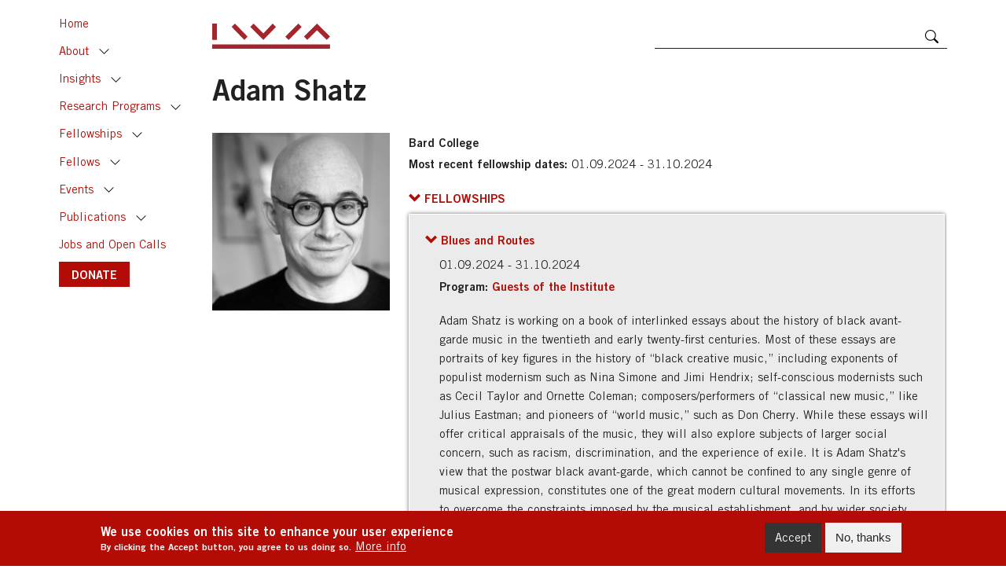

--- FILE ---
content_type: text/html; charset=UTF-8
request_url: https://www.iwm.at/fellow/adam-shatz
body_size: 10641
content:
<!DOCTYPE html>
<html lang="en" dir="ltr" prefix="content: http://purl.org/rss/1.0/modules/content/  dc: http://purl.org/dc/terms/  foaf: http://xmlns.com/foaf/0.1/  og: http://ogp.me/ns#  rdfs: http://www.w3.org/2000/01/rdf-schema#  schema: http://schema.org/  sioc: http://rdfs.org/sioc/ns#  sioct: http://rdfs.org/sioc/types#  skos: http://www.w3.org/2004/02/skos/core#  xsd: http://www.w3.org/2001/XMLSchema# ">
  <head>
    <meta charset="utf-8" />
<script async src="https://www.googletagmanager.com/gtag/js?id=UA-76674826-1"></script>
<script>window.dataLayer = window.dataLayer || [];function gtag(){dataLayer.push(arguments)};gtag("js", new Date());gtag("set", "developer_id.dMDhkMT", true);gtag("config", "UA-76674826-1", {"groups":"default","anonymize_ip":true,"page_placeholder":"PLACEHOLDER_page_path"});</script>
<link rel="canonical" href="http://www.iwm.at/fellow/adam-shatz" />
<meta property="og:site_name" content="IWM WEBSITE" />
<meta property="og:type" content="website" />
<meta property="og:url" content="http://www.iwm.at/fellow/adam-shatz" />
<meta property="og:title" content="Adam Shatz" />
<meta property="og:description" content="Bard College" />
<meta property="og:image" content="https://civi.iwm.at/sites/default/files/civicrm/custom/52885_bild_bearbeitet_SW_50e684e939e6ab20944e943d30307025.jpg" />
<meta property="og:image:url" content="https://civi.iwm.at/sites/default/files/civicrm/custom/52885_bild_bearbeitet_SW_50e684e939e6ab20944e943d30307025.jpg" />
<meta property="og:image:secure_url" content="https://civi.iwm.at/sites/default/files/civicrm/custom/52885_bild_bearbeitet_SW_50e684e939e6ab20944e943d30307025.jpg" />
<meta name="twitter:card" content="summary_large_image" />
<meta name="twitter:site" content="@IWM_Vienna" />
<meta name="twitter:title" content="Adam Shatz" />
<meta name="twitter:description" content="Bard College" />
<meta name="twitter:image" content="https://civi.iwm.at/sites/default/files/civicrm/custom/52885_bild_bearbeitet_SW_50e684e939e6ab20944e943d30307025.jpg" />
<meta name="Generator" content="Drupal 10 (https://www.drupal.org)" />
<meta name="MobileOptimized" content="width" />
<meta name="HandheldFriendly" content="true" />
<meta name="viewport" content="width=device-width, initial-scale=1, shrink-to-fit=no" />
<style>div#sliding-popup, div#sliding-popup .eu-cookie-withdraw-banner, .eu-cookie-withdraw-tab {background: #b30c06} div#sliding-popup.eu-cookie-withdraw-wrapper { background: transparent; } #sliding-popup h1, #sliding-popup h2, #sliding-popup h3, #sliding-popup p, #sliding-popup label, #sliding-popup div, .eu-cookie-compliance-more-button, .eu-cookie-compliance-secondary-button, .eu-cookie-withdraw-tab { color: #ffffff;} .eu-cookie-withdraw-tab { border-color: #ffffff;}</style>
<meta http-equiv="x-ua-compatible" content="ie=edge" />
<link rel="icon" href="/sites/default/files/iwm_0.png" type="image/png" />
<script src="/sites/default/files/eu_cookie_compliance/eu_cookie_compliance.script.js?t8y9xu" defer></script>

    <title>Adam Shatz | IWM WEBSITE</title>
    <link rel="apple-touch-icon" sizes="180x180" href="/themes/custom/theme_iwm/favicons/apple-touch-icon.png">
    <link rel="icon" type="image/png" sizes="32x32" href="/themes/custom/theme_iwm/favicons/favicon-32x32.png">
    <link rel="icon" type="image/png" sizes="16x16" href="/themes/custom/theme_iwm/favicons/favicon-16x16.png">
    <link rel="manifest" href="/themes/custom/theme_iwm/favicons/site.webmanifest">
    <link rel="mask-icon" href="/themes/custom/theme_iwm/favicons/safari-pinned-tab.svg" color="#5bbad5">
    <meta name="msapplication-TileColor" content="#da532c">
    <meta name="theme-color" content="#ffffff">
    <link rel="stylesheet" media="all" href="/themes/contrib/stable/css/system/components/align.module.css?t8y9xu" />
<link rel="stylesheet" media="all" href="/themes/contrib/stable/css/system/components/fieldgroup.module.css?t8y9xu" />
<link rel="stylesheet" media="all" href="/themes/contrib/stable/css/system/components/container-inline.module.css?t8y9xu" />
<link rel="stylesheet" media="all" href="/themes/contrib/stable/css/system/components/clearfix.module.css?t8y9xu" />
<link rel="stylesheet" media="all" href="/themes/contrib/stable/css/system/components/details.module.css?t8y9xu" />
<link rel="stylesheet" media="all" href="/themes/contrib/stable/css/system/components/hidden.module.css?t8y9xu" />
<link rel="stylesheet" media="all" href="/themes/contrib/stable/css/system/components/item-list.module.css?t8y9xu" />
<link rel="stylesheet" media="all" href="/themes/contrib/stable/css/system/components/js.module.css?t8y9xu" />
<link rel="stylesheet" media="all" href="/themes/contrib/stable/css/system/components/nowrap.module.css?t8y9xu" />
<link rel="stylesheet" media="all" href="/themes/contrib/stable/css/system/components/position-container.module.css?t8y9xu" />
<link rel="stylesheet" media="all" href="/themes/contrib/stable/css/system/components/reset-appearance.module.css?t8y9xu" />
<link rel="stylesheet" media="all" href="/themes/contrib/stable/css/system/components/resize.module.css?t8y9xu" />
<link rel="stylesheet" media="all" href="/themes/contrib/stable/css/system/components/system-status-counter.css?t8y9xu" />
<link rel="stylesheet" media="all" href="/themes/contrib/stable/css/system/components/system-status-report-counters.css?t8y9xu" />
<link rel="stylesheet" media="all" href="/themes/contrib/stable/css/system/components/system-status-report-general-info.css?t8y9xu" />
<link rel="stylesheet" media="all" href="/themes/contrib/stable/css/system/components/tablesort.module.css?t8y9xu" />
<link rel="stylesheet" media="all" href="/themes/contrib/stable/css/views/views.module.css?t8y9xu" />
<link rel="stylesheet" media="all" href="/modules/contrib/eu_cookie_compliance/css/eu_cookie_compliance.css?t8y9xu" />
<link rel="stylesheet" media="all" href="/modules/contrib/social_media/css/social_media.css?t8y9xu" />
<link rel="stylesheet" media="all" href="/themes/contrib/stable/css/core/assets/vendor/normalize-css/normalize.css?t8y9xu" />
<link rel="stylesheet" media="all" href="/themes/contrib/stable/css/core/normalize-fixes.css?t8y9xu" />
<link rel="stylesheet" media="all" href="/themes/contrib/classy/css/components/action-links.css?t8y9xu" />
<link rel="stylesheet" media="all" href="/themes/contrib/classy/css/components/breadcrumb.css?t8y9xu" />
<link rel="stylesheet" media="all" href="/themes/contrib/classy/css/components/button.css?t8y9xu" />
<link rel="stylesheet" media="all" href="/themes/contrib/classy/css/components/collapse-processed.css?t8y9xu" />
<link rel="stylesheet" media="all" href="/themes/contrib/classy/css/components/container-inline.css?t8y9xu" />
<link rel="stylesheet" media="all" href="/themes/contrib/classy/css/components/details.css?t8y9xu" />
<link rel="stylesheet" media="all" href="/themes/contrib/classy/css/components/exposed-filters.css?t8y9xu" />
<link rel="stylesheet" media="all" href="/themes/contrib/classy/css/components/field.css?t8y9xu" />
<link rel="stylesheet" media="all" href="/themes/contrib/classy/css/components/form.css?t8y9xu" />
<link rel="stylesheet" media="all" href="/themes/contrib/classy/css/components/icons.css?t8y9xu" />
<link rel="stylesheet" media="all" href="/themes/contrib/classy/css/components/inline-form.css?t8y9xu" />
<link rel="stylesheet" media="all" href="/themes/contrib/classy/css/components/item-list.css?t8y9xu" />
<link rel="stylesheet" media="all" href="/themes/contrib/classy/css/components/link.css?t8y9xu" />
<link rel="stylesheet" media="all" href="/themes/contrib/classy/css/components/links.css?t8y9xu" />
<link rel="stylesheet" media="all" href="/themes/contrib/classy/css/components/menu.css?t8y9xu" />
<link rel="stylesheet" media="all" href="/themes/contrib/classy/css/components/more-link.css?t8y9xu" />
<link rel="stylesheet" media="all" href="/themes/contrib/classy/css/components/pager.css?t8y9xu" />
<link rel="stylesheet" media="all" href="/themes/contrib/classy/css/components/tabledrag.css?t8y9xu" />
<link rel="stylesheet" media="all" href="/themes/contrib/classy/css/components/tableselect.css?t8y9xu" />
<link rel="stylesheet" media="all" href="/themes/contrib/classy/css/components/tablesort.css?t8y9xu" />
<link rel="stylesheet" media="all" href="/themes/contrib/classy/css/components/tabs.css?t8y9xu" />
<link rel="stylesheet" media="all" href="/themes/contrib/classy/css/components/textarea.css?t8y9xu" />
<link rel="stylesheet" media="all" href="/themes/contrib/classy/css/components/ui-dialog.css?t8y9xu" />
<link rel="stylesheet" media="all" href="/themes/contrib/classy/css/components/messages.css?t8y9xu" />
<link rel="stylesheet" media="all" href="/themes/contrib/classy/css/components/node.css?t8y9xu" />
<link rel="stylesheet" media="all" href="/themes/custom/theme_iwm/css/fonts.css?t8y9xu" />
<link rel="stylesheet" media="all" href="/themes/custom/theme_iwm/css/fontello.css?t8y9xu" />
<link rel="stylesheet" media="all" href="/themes/custom/theme_iwm/css/sidebar.css?t8y9xu" />
<link rel="stylesheet" media="all" href="/themes/custom/theme_iwm/css/style.css?t8y9xu" />

    
  </head>
  <body class="layout-no-sidebars page-node-3866 path-node node--type-visiting-fellow">
    <a href="#main-content" class="visually-hidden focusable skip-link">
      Skip to main content
    </a>
    
      <div class="dialog-off-canvas-main-canvas" data-off-canvas-main-canvas>
    <div id="page-wrapper">
  <div id="page">
    <header id="header" class="header" role="banner" aria-label="Site header">
              <div class="navbar-top" id="navbar-top">
          <div class="container">
            <div class="row align-items-end">
                              <div class="col col-auto">
                  <a href="https://iwm.at/" title="Home" rel="home" id="logo">
                    <img src="/themes/custom/theme_iwm/IWM_logo.svg" />
                  </a>
                </div>
                            <div class="col d-none d-sm-flex"></div>
              <div class="col col-sm-5 search-wrapper">
                <form class="search-block-form" data-drupal-selector="search-block-form" action="/search/content" method="get" id="search-block-form" accept-charset="UTF-8">
  <div class="js-form-item form-item js-form-type-search form-type-search js-form-item-keys form-item-keys form-no-label">
      <label for="edit-keys" class="visually-hidden">Search</label>
        <input title="Enter the terms you wish to search for." data-drupal-selector="edit-keys" type="search" id="edit-keys" name="keys" value="" size="15" maxlength="128" class="form-search" />

        </div>
<div data-drupal-selector="edit-actions" class="form-actions js-form-wrapper form-wrapper" id="edit-actions"><input data-drupal-selector="edit-submit" type="submit" id="edit-submit" value="Search" class="button js-form-submit form-submit" />
</div>

</form>

              </div>
                            <div class="col col-auto toggle-wrapper">
                <button type="button" class="navbar-toggle toggle-left btn btn-primary btn-sm btn-icon" data-toggle="sidebar" data-target=".sidebar-left">
                  <svg viewBox="0 0 16 16" class="bi bi-list" fill="#fff" xmlns="http://www.w3.org/2000/svg">
                    <path fill-rule="evenodd" d="M2.5 11.5A.5.5 0 0 1 3 11h10a.5.5 0 0 1 0 1H3a.5.5 0 0 1-.5-.5zm0-4A.5.5 0 0 1 3 7h10a.5.5 0 0 1 0 1H3a.5.5 0 0 1-.5-.5zm0-4A.5.5 0 0 1 3 3h10a.5.5 0 0 1 0 1H3a.5.5 0 0 1-.5-.5z"/>
                  </svg>
                </button>
              </div>
                          </div>
          </div>
        </div>
                  </header>

        <div class="sidebar sidebar-left sidebar-animate sidebar-xl-show">
      <nav role="navigation">
          <section class="region region-primary-menu">
    <nav role="navigation" aria-labelledby="block-theme-iwm-mainnavigation-menu" id="block-theme-iwm-mainnavigation" class="block block-menu navigation menu--main">
            
  <h2 class="visually-hidden" id="block-theme-iwm-mainnavigation-menu">Main navigation</h2>
  

        
              <ul class="nav navbar-nav">
                                <li class="nav-item">
                          <a href="/" class="nav-link nav-link--" data-drupal-link-system-path="&lt;front&gt;">Home</a>
              </li>
                            <li class="nav-item collapsible">
                          <a href="/about/mission-and-vision" class="nav-link with-toggle nav-link--about-mission-and-vision" data-drupal-link-system-path="node/34">About</a>

                      <a href="#nav-item2" class="nav-item-toggle collapsed" data-toggle="collapse" aria-expanded="false" role="button">Toggle</a>
            <div class="collapse" id="nav-item2">
           
                          <ul class="menu">
                                <li class="nav-item">
                          <a href="/about/mission-and-vision" class="nav-link--about-mission-and-vision" data-drupal-link-system-path="node/34">Mission and Vision</a>
              </li>
                            <li class="nav-item">
                          <a href="/about/academic-staff" class="nav-link--about-academic-staff" data-drupal-link-system-path="about/academic-staff">Academic Staff</a>
              </li>
                            <li class="nav-item">
                          <a href="/node/3418" class="nav-link--node-3418" data-drupal-link-system-path="node/3418">Staff</a>
              </li>
                            <li class="nav-item">
                          <a href="/careers" class="nav-link--careers" data-drupal-link-system-path="node/7249">Careers</a>
              </li>
                            <li class="nav-item">
                          <a href="/about/facilities" class="nav-link--about-facilities" data-drupal-link-system-path="node/7202">Facilities</a>
              </li>
                            <li class="nav-item">
                          <a href="https://www.iwm.at/about/former-academic-staff" class="nav-link-https--wwwiwmat-about-former-academic-staff" title="Former Rectors and Permanent Fellows of the IWM">Former Academic Staff</a>
              </li>
        </ul>
  
          </div>  
              </li>
                            <li class="nav-item collapsible">
                          <a href="/insights" class="nav-link with-toggle nav-link--insights" data-drupal-link-system-path="node/248">Insights</a>

                      <a href="#nav-item3" class="nav-item-toggle collapsed" data-toggle="collapse" aria-expanded="false" role="button">Toggle</a>
            <div class="collapse" id="nav-item3">
           
                          <ul class="menu">
                                <li class="nav-item">
                          <a href="/podcasts-series" class="nav-link--podcasts-series" data-drupal-link-system-path="podcasts-series">IWM Podcasts</a>
              </li>
                            <li class="nav-item">
                          <a href="/publications/list?category_id=27" class="nav-link--publications-listcategory-id27" data-drupal-link-query="{&quot;category_id&quot;:&quot;27&quot;}" data-drupal-link-system-path="publications/list">Made in IWM</a>
              </li>
                            <li class="nav-item">
                          <a href="/blogs?category_id=18" class="nav-link--blogscategory-id18" data-drupal-link-query="{&quot;category_id&quot;:&quot;18&quot;}" data-drupal-link-system-path="blogs">Chronicle from Belarus</a>
              </li>
                            <li class="nav-item">
                          <a href="/blogs?category_id=21" class="nav-link--blogscategory-id21" data-drupal-link-query="{&quot;category_id&quot;:&quot;21&quot;}" data-drupal-link-system-path="blogs">Focus</a>
              </li>
                            <li class="nav-item">
                          <a href="/blogs?category_id=71" title="Europe&#039;s Futures Blog" class="nav-link--blogscategory-id71" data-drupal-link-query="{&quot;category_id&quot;:&quot;71&quot;}" data-drupal-link-system-path="blogs">Europe&#039;s Futures</a>
              </li>
        </ul>
  
          </div>  
              </li>
                            <li class="nav-item collapsible">
                          <a href="/research-programs" class="nav-link with-toggle nav-link--research-programs" data-drupal-link-system-path="node/6412">Research Programs</a>

                      <a href="#nav-item4" class="nav-item-toggle collapsed" data-toggle="collapse" aria-expanded="false" role="button">Toggle</a>
            <div class="collapse" id="nav-item4">
           
                          <ul class="menu">
                                <li class="nav-item">
                          <a href="/program/digital-humanism-program" class="nav-link--program-digital-humanism-program" data-drupal-link-system-path="node/4959">Digital Humanism Program</a>
              </li>
                            <li class="nav-item">
                          <a href="/program/europes-futures" class="nav-link--program-europes-futures" data-drupal-link-system-path="node/114">Europe’s Futures</a>
              </li>
                            <li class="nav-item">
                          <a href="/program/jan-patocka-research-program" class="nav-link--program-jan-patocka-research-program" data-drupal-link-system-path="node/2428">Jan Patočka Research Program</a>
              </li>
                            <li class="nav-item">
                          <a href="/program/migrants-and-urban-politics" class="nav-link--program-migrants-and-urban-politics" data-drupal-link-system-path="node/6908">Migrants and Urban Politics</a>
              </li>
                            <li class="nav-item">
                          <a href="/program/the-world-in-pieces" class="nav-link--program-the-world-in-pieces" data-drupal-link-system-path="node/4409">The World in Pieces</a>
              </li>
                            <li class="nav-item">
                          <a href="/program/ukraine-and-the-world" class="nav-link--program-ukraine-and-the-world" data-drupal-link-system-path="node/7139">Ukraine and the World</a>
              </li>
                            <li class="nav-item">
                          <a href="/past-research" class="nav-link--past-research" data-drupal-link-system-path="node/4525">Past Research</a>
              </li>
        </ul>
  
          </div>  
              </li>
                            <li class="nav-item collapsible">
                          <a href="https://www.iwm.at/programs?category_id=12" class="nav-link with-toggle nav-link-https--wwwiwmat-programscategory-id12">Fellowships</a>

                      <a href="#nav-item5" class="nav-item-toggle collapsed" data-toggle="collapse" aria-expanded="false" role="button">Toggle</a>
            <div class="collapse" id="nav-item5">
           
                          <ul class="menu">
                                <li class="nav-item">
                          <a href="/programs?category_id=12" class="nav-link--programscategory-id12" data-drupal-link-query="{&quot;category_id&quot;:&quot;12&quot;}" data-drupal-link-system-path="programs">Fellowship Programs</a>
              </li>
                            <li class="nav-item">
                          <a href="/past-programs" class="nav-link--past-programs" data-drupal-link-system-path="past-programs">Past Programs</a>
              </li>
        </ul>
  
          </div>  
              </li>
                            <li class="nav-item collapsible">
                          <a href="/fellows" class="nav-link with-toggle nav-link--fellows" data-drupal-link-system-path="fellows">Fellows</a>

                      <a href="#nav-item6" class="nav-item-toggle collapsed" data-toggle="collapse" aria-expanded="false" role="button">Toggle</a>
            <div class="collapse" id="nav-item6">
           
                          <ul class="menu">
                                <li class="nav-item">
                          <a href="/fellows/current" class="nav-link--fellows-current" data-drupal-link-system-path="fellows/current">Current</a>
              </li>
                            <li class="nav-item">
                          <a href="/fellows/upcoming" class="nav-link--fellows-upcoming" data-drupal-link-system-path="fellows/upcoming">Upcoming</a>
              </li>
                            <li class="nav-item">
                          <a href="/fellows/alumni" class="nav-link--fellows-alumni" data-drupal-link-system-path="fellows/alumni">Alumni</a>
              </li>
        </ul>
  
          </div>  
              </li>
                            <li class="nav-item collapsible">
                          <a href="/upcoming-events" class="nav-link with-toggle nav-link--upcoming-events" data-drupal-link-system-path="upcoming-events">Events</a>

                      <a href="#nav-item7" class="nav-item-toggle collapsed" data-toggle="collapse" aria-expanded="false" role="button">Toggle</a>
            <div class="collapse" id="nav-item7">
           
                          <ul class="menu">
                                <li class="nav-item">
                          <a href="/upcoming-events" class="nav-link--upcoming-events" data-drupal-link-system-path="upcoming-events">Upcoming events</a>
              </li>
                            <li class="nav-item">
                          <a href="/past-events" class="nav-link--past-events" data-drupal-link-system-path="past-events">Past events</a>
              </li>
        </ul>
  
          </div>  
              </li>
                            <li class="nav-item collapsible">
                          <a href="/publications-categories" class="nav-link with-toggle nav-link--publications-categories" data-drupal-link-system-path="node/121">Publications</a>

                      <a href="#nav-item8" class="nav-item-toggle collapsed" data-toggle="collapse" aria-expanded="false" role="button">Toggle</a>
            <div class="collapse" id="nav-item8">
           
                          <ul class="menu">
                                <li class="nav-item">
                          <a href="/publications?category_id=26" class="nav-link--publicationscategory-id26" data-drupal-link-query="{&quot;category_id&quot;:&quot;26&quot;}" data-drupal-link-system-path="publications">IWM Books</a>
              </li>
                            <li class="nav-item">
                          <a href="/publications?category_id=45" class="nav-link--publicationscategory-id45" data-drupal-link-query="{&quot;category_id&quot;:&quot;45&quot;}" data-drupal-link-system-path="publications">Books by Fellows</a>
              </li>
                            <li class="nav-item">
                          <a href="/publications?category_id=69" class="nav-link--publicationscategory-id69" data-drupal-link-query="{&quot;category_id&quot;:&quot;69&quot;}" data-drupal-link-system-path="publications">Celan Translations</a>
              </li>
                            <li class="nav-item">
                          <a href="/publications/iwmpost" class="nav-link--publications-iwmpost" data-drupal-link-system-path="publications/iwmpost">IWMpost</a>
              </li>
                            <li class="nav-item">
                          <a href="/publications/list?category_id=74" class="nav-link--publications-listcategory-id74" data-drupal-link-query="{&quot;category_id&quot;:&quot;74&quot;}" data-drupal-link-system-path="publications/list">JVF Conference Proceedings</a>
              </li>
                            <li class="nav-item">
                          <a href="/publications/list?category_id=40" class="nav-link--publications-listcategory-id40" data-drupal-link-query="{&quot;category_id&quot;:&quot;40&quot;}" data-drupal-link-system-path="publications/list">Transit (1990 – 2017)</a>
              </li>
        </ul>
  
          </div>  
              </li>
                            <li class="nav-item">
                          <a href="/blogs?category_id=75" title="Open positions and calls at the IWM" class="nav-link nav-link--blogscategory-id75" data-drupal-link-query="{&quot;category_id&quot;:&quot;75&quot;}" data-drupal-link-system-path="blogs">Jobs and Open Calls</a>
              </li>
                            <li class="nav-item">
                          <a href="https://www.iwm.at/donate" class="btn btn-primary nav-link nav-link-https--wwwiwmat-donate">DONATE</a>
              </li>
        </ul>
  


  </nav>

  </section>

      </nav>
    </div>
    
    
    
    <div id="main-wrapper" class="clearfix">
      <div id="main" class="container">
        
        <div class="row clearfix">

          
          <main class="main-content col" id="content" role="main">
            <section class="section">
              <a id="main-content" tabindex="-1"></a>
                <section class="region region-content">
    <div data-drupal-messages-fallback class="hidden"></div><div id="block-theme-iwm-page-title" class="block block-core block-page-title-block">
  
    
      
  <h1 class="page-title"><span class="field field--name-title field--type-string field--label-hidden">Adam Shatz</span>
</h1>


  </div>
<div id="block-theme-iwm-content" class="block block-system block-system-main-block">
  
    
      
<article data-history-node-id="3866" about="/fellow/adam-shatz" class="node node--type-visiting-fellow node--promoted node--view-mode-full">
    
        

    <div class="node__content">
        
        
<div  class="group-metadata-2">
      
            <div class="field field--name-field-cover-link field--type-link field--label-hidden field__item"><span class="inner">
            <img src="https://civi.iwm.at/sites/default/files/civicrm/custom/52885_bild_bearbeitet_SW_50e684e939e6ab20944e943d30307025.jpg" />
            </span></div>
                  <div class="clearfix text-formatted field field--name-field-affiliation field--type-text field--label-hidden field__item"><span class="inner">Bard College</span></div>
        <div class="field field--name-field-date field--type-daterange field--label-inline clearfix">
    <div class="field__label">Most recent fellowship dates</div>
              <div class="field__item"><span class="inner"><time datetime="2024-08-31T22:00:00Z" class="datetime">01.09.2024</time>
 - <time datetime="2024-10-30T23:00:00Z" class="datetime">31.10.2024</time>
</span></div>
          </div>

  </div>

    </div>

</article>
<script>
    let p = document.createElement('p');
    p.innerHTML = document.getElementsByClassName("field--name-field-photo-description")[0].innerHTML;
    document.getElementsByClassName("field--name-field-cover-link")[0].appendChild(p);
</script>
<style>
    .field--name-field-photo-description{
        display: none;
    }
</style>
  </div>
<div class="views-element-container block block-views block-views-blockfellowships-by-fellow" id="block-views-block-fellowships-by-fellow">
      <h2 class="sr-only">Fellowships</h2>
    <a class="collapse-btn" data-toggle="collapse" href="#collapse-fellowships" role="button" aria-expanded="true" aria-controls="collapse-fellowships">
    <span class="arrow"></span>
    <span class="field__label">Fellowships</span>
  </a>
  <div class="collapse collapse-bg show" id="collapse-fellowships" aria-hidden="false" role="none">
    <div class="card card-body">
              <div><div class="view view-fellowships view-id-fellowships view-display-id-by_fellow js-view-dom-id-eff7611fb642a4f428195d4b36fe1273662bea17c0943a573d57c2906c358d21">
  
    
      
      <div class="view-content">
          <div>
<article data-history-node-id="6159" about="/node/6159" class="node node--type-fellowship node--view-mode-teaser-extended">
      <a class="collapse-btn collapsed text-normal" data-toggle="collapse" href="#collapse-6159" role="button" aria-expanded="false" aria-controls="collapse-6159">
      <span class="arrow"></span>
      
              <span class="field field--name-title field--type-string field--label-hidden">Blues and Routes</span>

            
    </a>
    <div class="node__content">
                  <div class="field field--name-field-date field--type-daterange field--label-hidden field__item"><span class="inner"><time datetime="2024-08-31T22:00:00Z" class="datetime">01.09.2024</time>
 - <time datetime="2024-10-30T23:00:00Z" class="datetime">31.10.2024</time>
</span></div>
        <div class="field field--name-field-programme-reference field--type-entity-reference field--label-inline clearfix">
    <div class="field__label">Program</div>
          <div class="field__items">
              <div class="field__item"><span class="inner">
<article data-history-node-id="2101" about="/program/guests-of-the-institute" class="node node--type-programme node--view-mode-teaser">
  
      <a href="/program/guests-of-the-institute" rel="bookmark"><span class="field field--name-title field--type-string field--label-hidden">Guests of the Institute</span>
</a>
    

  <div class="node__content">
    
  </div>

</article>
</span></div>
              </div>
      </div>
            <div class="clearfix text-formatted field field--name-body field--type-text-with-summary field--label-hidden field__item"><span class="inner"><p>Adam Shatz is working on a book of interlinked essays about the history of black avant-garde music in the twentieth and early twenty-first centuries. Most of these essays are portraits of key figures in the history of &ldquo;black creative music,&rdquo; including exponents of populist modernism such as Nina Simone and Jimi Hendrix; self-conscious modernists such as Cecil Taylor and Ornette Coleman; composers/performers of &ldquo;classical new music,&rdquo; like Julius Eastman; and pioneers of &ldquo;world music,&rdquo; such as Don Cherry. While these essays will offer critical appraisals of the music, they will also explore subjects of larger social concern, such as racism, discrimination, and the experience of exile. It is Adam Shatz&#39;s view that the postwar black avant-garde, which cannot be confined to any single genre of musical expression, constitutes one of the great modern cultural movements. In its efforts to overcome the constraints imposed by the musical establishment, and by wider society, black creative music has given expression to what the trumpeter Lee Morgan called the &ldquo;search for the new land&rdquo;: a land of emancipated citizens, and freedom in sound.</p>
</span></div>
      
    </div>
    <div class="collapse" id="collapse-6159" aria-hidden="true" role="none">
      <div class="inner">            <div class="clearfix text-formatted field field--name-body field--type-text-with-summary field--label-hidden field__item"><span class="inner"><p>Adam Shatz is working on a book of interlinked essays about the history of black avant-garde music in the twentieth and early twenty-first centuries. Most of these essays are portraits of key figures in the history of &ldquo;black creative music,&rdquo; including exponents of populist modernism such as Nina Simone and Jimi Hendrix; self-conscious modernists such as Cecil Taylor and Ornette Coleman; composers/performers of &ldquo;classical new music,&rdquo; like Julius Eastman; and pioneers of &ldquo;world music,&rdquo; such as Don Cherry. While these essays will offer critical appraisals of the music, they will also explore subjects of larger social concern, such as racism, discrimination, and the experience of exile. It is Adam Shatz&#39;s view that the postwar black avant-garde, which cannot be confined to any single genre of musical expression, constitutes one of the great modern cultural movements. In its efforts to overcome the constraints imposed by the musical establishment, and by wider society, black creative music has given expression to what the trumpeter Lee Morgan called the &ldquo;search for the new land&rdquo;: a land of emancipated citizens, and freedom in sound.</p>
</span></div>
      <br/></div>
    </div>
  
</article></div>
    <div>
<article data-history-node-id="3867" about="/node/3867" class="node node--type-fellowship node--view-mode-teaser-extended">
      <a class="collapse-btn collapsed text-normal" data-toggle="collapse" href="#collapse-3867" role="button" aria-expanded="false" aria-controls="collapse-3867">
      <span class="arrow"></span>
      
              <span class="field field--name-title field--type-string field--label-hidden">The Life, Work, and After-Lives of the Psychiatrist Frantz Fanon</span>

            
    </a>
    <div class="node__content">
                  <div class="field field--name-field-date field--type-daterange field--label-hidden field__item"><span class="inner"><time datetime="2022-09-30T22:00:00Z" class="datetime">01.10.2022</time>
 - <time datetime="2022-10-30T23:00:00Z" class="datetime">31.10.2022</time>
</span></div>
        <div class="field field--name-field-programme-reference field--type-entity-reference field--label-inline clearfix">
    <div class="field__label">Program</div>
          <div class="field__items">
              <div class="field__item"><span class="inner">
<article data-history-node-id="1102" about="/program/democracy-fellowship" class="node node--type-programme node--view-mode-teaser">
  
      <a href="/program/democracy-fellowship" rel="bookmark"><span class="field field--name-title field--type-string field--label-hidden">Democracy Fellowship</span>
</a>
    

  <div class="node__content">
    
  </div>

</article>
</span></div>
              </div>
      </div>
            <div class="clearfix text-formatted field field--name-body field--type-text-with-summary field--label-hidden field__item"><span class="inner"><p>Adam Shatz is writing a book about the life, work, and after-lives of the revolutionary psychiatrist Frantz Fanon. The work will not be so much a biography as an extended essay about Fanon&#39;s impact on our understanding of the psychological dynamics of racism, colonial and anti-colonial violence, and, above all, the meaning of human freedom in a racialized world.</p>
</span></div>
      
    </div>
    <div class="collapse" id="collapse-3867" aria-hidden="true" role="none">
      <div class="inner">            <div class="clearfix text-formatted field field--name-body field--type-text-with-summary field--label-hidden field__item"><span class="inner"><p>Adam Shatz is writing a book about the life, work, and after-lives of the revolutionary psychiatrist Frantz Fanon. The work will not be so much a biography as an extended essay about Fanon&#39;s impact on our understanding of the psychological dynamics of racism, colonial and anti-colonial violence, and, above all, the meaning of human freedom in a racialized world.</p>
</span></div>
      <br/></div>
    </div>
  
</article></div>

    </div>
  
          </div>
</div>

          </div>
  </div>  
</div>
<div class="views-element-container block block-views block-views-blockpublications-fellows" id="block-views-block-publications-fellows">
  
      <h2>Publications</h2>
    
      <div><div class="ul-icon ul-icon-3 view view-publications view-id-publications view-display-id-fellows js-view-dom-id-360ac8f48bf2b984c719951aa00992253cebbf73bd5597e7332d694bc388edb4">
  
    
      
      <div class="view-content">
      <div class="item-list">
  
  <ul>

          <li><div class="views-field views-field-title"><span class="field-content"><a href="/publication/the-rebels-clinic-the-revolutionary-lives-of-frantz-fanon" hreflang="en">The Rebel&#039;s Clinic : The Revolutionary Lives of Frantz Fanon</a></span></div><div class="views-field views-field-views-conditional-field-1"><span class="field-content">Books by Fellows</span></div><span class="views-field views-field-field-publishing-house"><span class="field-content">Farrar, Straus and Giroux</span></span>, <span class="views-field views-field-field-year"><span class="field-content">2024</span></span></li>
    
  </ul>

</div>

    </div>
  
          </div>
</div>

  </div>

  </section>

            </section>
          </main>

          
        </div>
      </div>
    </div>

          <div id="content-bottom" class="content-bottom">
        <div id="content-bottom-inner" class="content-bottom-inner section container clearfix" role="complementary">
            <section class="region region-content-bottom">
    <div class="views-element-container block block-views block-views-blockevents-block-1" id="block-views-block-events-block-1">
  
      <h2>Latest Events</h2>
    
      <div><div class="ul-dates view view-events view-id-events view-display-id-block_1 js-view-dom-id-1cf3da4734f812458f29c424afaf37566fa3e9968a1be1e3ae2bf426e1808961">
  
    
      <div class="view-header">
      <a class="see-all" href="/upcoming-events"><span class="d-block d-sm-none d-md-block">see all current IWM events</span><span class="d-none d-sm-block d-md-none">see all</span></a>
    </div>
      
      <div class="view-content">
      <div class="item-list">
  
  <ul>

          <li><div class="views-field views-field-field-date date-separate"><div class="field-content"><time datetime="2024-09-28T08:00:00Z" class="datetime">28 Sep 2024</time>
  <time datetime="2024-09-29T16:00:00Z" class="datetime">29 Sep 2024</time>
</div></div><div class="views-field views-field-title"><span class="field-content"><a href="/event/uncharted-neuland" hreflang="en">Uncharted / Neuland</a></span></div><div class="views-field views-field-field-subheading"><div class="field-content">Vienna Humanities Festival 2024</div></div><div class="views-field views-field-field-event-category"><div class="field-content">Festivals</div></div><div class="views-field views-field-field-date-1 date-period-time"><div class="field-content"><time datetime="2024-09-28T10:00:00Z" class="datetime">10:00</time>
  <time datetime="2024-09-29T18:00:00Z" class="datetime">18:00</time>
 CET</div></div></li>
          <li><div class="views-field views-field-field-date date-separate"><div class="field-content"><time datetime="2022-10-10T14:00:00Z" class="datetime">10 Oct 2022</time>
</div></div><div class="views-field views-field-title"><span class="field-content"><a href="/event/the-rebels-clinic-the-life-work-and-after-lives-of-the-psychiatrist-frantz-fanon" hreflang="en">The Rebel&#039;s Clinic: The Life, Work, and After-Lives of the Psychiatrist Frantz Fanon</a></span></div><div class="views-field views-field-field-subheading"><div class="field-content"></div></div><div class="views-field views-field-field-event-category"><div class="field-content">Seminars and Colloquia</div></div><div class="views-field views-field-field-date-1 date-period-time"><div class="field-content"><time datetime="2022-10-10T16:00:00Z" class="datetime">16:00</time>
 CET</div></div></li>
    
  </ul>

</div>

    </div>
  
          </div>
</div>

  </div>

  </section>

        </div>
      </div>
    
    
          <div id="content-bottom-2" class="content-bottom-2">
        <div id="content-bottom-2-inner" class="content-bottom-2-inner section container clearfix" role="complementary">
            <section class="region region-content-bottom-2">
    <div id="block-socialsharingblock" class="block block-social-media block-social-sharing-block">
  
    
      

<div class="social-media-sharing">
  <ul class="">
                    <li>
        <a    target="_blank"  rel="nooopener noreffer"  class="facebook-share share"   href="http://www.facebook.com/share.php?u=http://www.iwm.at/fellow/adam-shatz"
          title="Facebook">
                      <img alt="Facebook" src="http://www.iwm.at/modules/contrib/social_media/icons/facebook_share.svg">
                  </a>

      </li>
                <li>
        <a    target="_blank"  rel="nooopener noreffer"  class="linkedin share"   href="http://www.linkedin.com/shareArticle?mini=true&amp;url=http://www.iwm.at/fellow/adam-shatz&amp;title=Adam Shatz&amp;source=http://www.iwm.at/fellow/adam-shatz"
          title="Linkedin">
                      <img alt="Linkedin" src="http://www.iwm.at/modules/contrib/social_media/icons/linkedin.svg">
                  </a>

      </li>
                <li>
        <a    target="_blank"  rel="me"  class="twitter share"   href="https://twitter.com/intent/tweet?url=http://www.iwm.at/fellow/adam-shatz&amp;text=Adam Shatz "
          title="Twitter">
                      <img alt="Twitter" src="http://www.iwm.at//sites/default/files/twitter_x_icon.png">
                  </a>

      </li>
                <li>
        <a      class="whatsapp show-for-small-only share"   href="https://wa.me/?text=http://www.iwm.at/fellow/adam-shatz"
          title="">
                      <img alt="" src="http://www.iwm.at/modules/contrib/social_media/icons/whatsapp.svg">
                  </a>

      </li>
                <li>
        <a      class="email share"   href="mailto:?subject=Adam Shatz&amp;body=Check out this site http://www.iwm.at/fellow/adam-shatz"
          title="Email">
                      <img alt="Email" src="http://www.iwm.at/modules/contrib/social_media/icons/email.svg">
                  </a>

      </li>
      </ul>
</div>


  </div>
<div id="block-theme-iwm-printfriendly" class="block block-block-content block-block-content1e4f13d6-e792-4ae1-b76b-b49926d70e9c">
  
    
                  <div class="clearfix text-formatted field field--name-body field--type-text-with-summary field--label-hidden field__item"><span class="inner"><div class="block block-printfriendly block-block-printfriendly" id="block-printfriendly">
    <a class="printfriendly" href="https://www.printfriendly.com/print" onclick="window.print(); return false;" title="Printer Friendly, PDF &amp; Email"><img src="//cdn.printfriendly.com/buttons/printfriendly-pdf-button-nobg-md.png" alt="Printer Friendly, PDF &amp; Email" width="124" height="30"></a>
</div>
<style>
    @media print {
        @page {
    margin: 10mm 0;
        }
        .sidebar-left, header {
            display: none
        }
        #main > .row{
            display: block;
            width: 100%;
            margin: 0
        }
    }
</style></span></div>
      
  </div>

  </section>

        </div>
      </div>
    
    <footer id="footer" class="footer">
      <div id="footer-inner" class="footer-inner section container">
                          <div id="footer-bottom" class="footer-bottom">
              <section class="region region-footer-fifth">
    <div id="block-contactinfooter" class="block block-block-content block-block-contentd50fe6a5-8221-4729-be33-8dd9775514ed">
  
    
                  <div class="clearfix text-formatted field field--name-body field--type-text-with-summary field--label-hidden field__item"><span class="inner"><div class="row"><div class="d-none d-md-block col-md-3 col-lg-4"><img src="/sites/default/files/inline-images/iwm-sm.png" data-entity-uuid="231eee7e-e905-4e1d-8002-377ac1722f82" data-entity-type="file" alt="Obrazek IWM" width="360" height="135" loading="lazy"></div><div class="col-12 col-sm-4 col-md-3"><p class="name">Institut für die Wissenschaften vom Menschen <span class="text-primary">Institute for Human Sciences</span></p><ul class="social-links no-style inline"><li><a class="fb" href="https://www.facebook.com/IWMVienna/" target="_blank" title="Facebook"><span class="icon-facebook">&nbsp;</span></a></li><li><a class="twitter" href="https://twitter.com/IWM_Vienna" target="_blank" title="Twitter"><span class="icon-twitter">&nbsp;</span></a></li><li><a class="linkedin" href="https://www.linkedin.com/company/iwmvienna/" target="_blank" title="LinkedIn"><span class="icon-linkedin-1">&nbsp;</span></a></li><li><a class="youtube" href="https://www.youtube.com/user/IWMVienna" target="_blank" title="YouTube"><span class="icon-youtube-play">&nbsp;</span></a></li></ul></div><div class="col-6 col-sm-4 col-md-3 col-lg-3"><address><p>Spittelauer Lände 3<br>1090 Vienna/Austria<br>Phone <a href="tel:+431313580">+43-1-313-58-0</a><br>Fax <a href="+4313135860">+43-1-313-58-60</a><br><a href="mailto:iwm@iwm.at">iwm@iwm.at</a></p></address></div><div class="col-6 col-sm-4 col-md-3 col-lg-2"><ul class="no-style" style="margin-top:0;"><li><a href="/press">Press</a></li><li><a href="/data-protection">Data Protection</a></li><li><a href="/Impressum">Impressum / Imprint</a></li><li><a href="https://www.iwm.at/about/iwm-bodies">IWM Bodies</a></li><li><a href="/about/partners-and-donors">Partners and Donors</a></li><li><a href="https://civi.iwm.at/form/newsletter" target="_blank">Sign up to our Newsletter</a></li><li><a href="https://civi.iwm.at/form/iwmpost" target="_blank">Subscribe to IWM<em>post</em></a></li><li><a href="/contact">Contact</a></li></ul></div></div></span></div>
      
  </div>

  </section>

          </div>
              </div>
    </footer>
  </div>
</div>

  </div>

    
    <script type="application/json" data-drupal-selector="drupal-settings-json">{"path":{"baseUrl":"\/","pathPrefix":"","currentPath":"node\/3866","currentPathIsAdmin":false,"isFront":false,"currentLanguage":"en"},"pluralDelimiter":"\u0003","suppressDeprecationErrors":true,"google_analytics":{"account":"UA-76674826-1","trackOutbound":true,"trackMailto":true,"trackTel":true,"trackDownload":true,"trackDownloadExtensions":"7z|aac|arc|arj|asf|asx|avi|bin|csv|doc(x|m)?|dot(x|m)?|exe|flv|gif|gz|gzip|hqx|jar|jpe?g|js|mp(2|3|4|e?g)|mov(ie)?|msi|msp|pdf|phps|png|ppt(x|m)?|pot(x|m)?|pps(x|m)?|ppam|sld(x|m)?|thmx|qtm?|ra(m|r)?|sea|sit|tar|tgz|torrent|txt|wav|wma|wmv|wpd|xls(x|m|b)?|xlt(x|m)|xlam|xml|z|zip"},"IWM":{"defaultPersonPhotoUrl":"http:\/\/www.iwm.at\/sites\/default\/files\/visiting_fellow\/person-default.png","DUDefaultPersonPhotoUrl":"http:\/\/www.iwm.at\/sites\/default\/files\/documenting_ukraine_grantee\/du--person-default.png","publicationsTranslationCategoryIds":["69"],"publicationsFieldRolesSeparator":","},"eu_cookie_compliance":{"cookie_policy_version":"1.0.0","popup_enabled":true,"popup_agreed_enabled":false,"popup_hide_agreed":false,"popup_clicking_confirmation":false,"popup_scrolling_confirmation":false,"popup_html_info":"\u003Cdiv aria-labelledby=\u0022popup-text\u0022  class=\u0022eu-cookie-compliance-banner eu-cookie-compliance-banner-info eu-cookie-compliance-banner--opt-in\u0022\u003E\n  \u003Cdiv class=\u0022popup-content info eu-cookie-compliance-content\u0022\u003E\n        \u003Cdiv id=\u0022popup-text\u0022 class=\u0022eu-cookie-compliance-message\u0022 role=\u0022document\u0022\u003E\n      \u003Ch2\u003EWe use cookies on this site to enhance your user experience\u003C\/h2\u003E\u003Cp\u003EBy clicking the Accept button, you agree to us doing so.\u003C\/p\u003E\n              \u003Cbutton type=\u0022button\u0022 class=\u0022find-more-button eu-cookie-compliance-more-button\u0022\u003EMore info\u003C\/button\u003E\n          \u003C\/div\u003E\n\n    \n    \u003Cdiv id=\u0022popup-buttons\u0022 class=\u0022eu-cookie-compliance-buttons\u0022\u003E\n            \u003Cbutton type=\u0022button\u0022 class=\u0022agree-button eu-cookie-compliance-secondary-button btn btn-dark\u0022\u003EAccept\u003C\/button\u003E\n              \u003Cbutton type=\u0022button\u0022 class=\u0022decline-button eu-cookie-compliance-default-button btn btn-light\u0022\u003ENo, thanks\u003C\/button\u003E\n          \u003C\/div\u003E\n  \u003C\/div\u003E\n\u003C\/div\u003E","use_mobile_message":false,"mobile_popup_html_info":"\u003Cdiv aria-labelledby=\u0022popup-text\u0022  class=\u0022eu-cookie-compliance-banner eu-cookie-compliance-banner-info eu-cookie-compliance-banner--opt-in\u0022\u003E\n  \u003Cdiv class=\u0022popup-content info eu-cookie-compliance-content\u0022\u003E\n        \u003Cdiv id=\u0022popup-text\u0022 class=\u0022eu-cookie-compliance-message\u0022 role=\u0022document\u0022\u003E\n      \n              \u003Cbutton type=\u0022button\u0022 class=\u0022find-more-button eu-cookie-compliance-more-button\u0022\u003EMore info\u003C\/button\u003E\n          \u003C\/div\u003E\n\n    \n    \u003Cdiv id=\u0022popup-buttons\u0022 class=\u0022eu-cookie-compliance-buttons\u0022\u003E\n            \u003Cbutton type=\u0022button\u0022 class=\u0022agree-button eu-cookie-compliance-secondary-button btn btn-dark\u0022\u003EAccept\u003C\/button\u003E\n              \u003Cbutton type=\u0022button\u0022 class=\u0022decline-button eu-cookie-compliance-default-button btn btn-light\u0022\u003ENo, thanks\u003C\/button\u003E\n          \u003C\/div\u003E\n  \u003C\/div\u003E\n\u003C\/div\u003E","mobile_breakpoint":768,"popup_html_agreed":false,"popup_use_bare_css":false,"popup_height":"auto","popup_width":"100%","popup_delay":1000,"popup_link":"\/data-protection","popup_link_new_window":true,"popup_position":false,"fixed_top_position":true,"popup_language":"en","store_consent":false,"better_support_for_screen_readers":false,"cookie_name":"","reload_page":false,"domain":"","domain_all_sites":false,"popup_eu_only":false,"popup_eu_only_js":false,"cookie_lifetime":100,"cookie_session":0,"set_cookie_session_zero_on_disagree":0,"disagree_do_not_show_popup":false,"method":"opt_in","automatic_cookies_removal":true,"allowed_cookies":"","withdraw_markup":"\u003Cbutton type=\u0022button\u0022 class=\u0022eu-cookie-withdraw-tab\u0022\u003EPrivacy settings\u003C\/button\u003E\n\u003Cdiv aria-labelledby=\u0022popup-text\u0022 class=\u0022eu-cookie-withdraw-banner\u0022\u003E\n  \u003Cdiv class=\u0022popup-content info eu-cookie-compliance-content\u0022\u003E\n    \u003Cdiv id=\u0022popup-text\u0022 class=\u0022eu-cookie-compliance-message\u0022 role=\u0022document\u0022\u003E\n      \u003Ch2\u003EWe use cookies on this site to enhance your user experience\u003C\/h2\u003E\u003Cp\u003EYou have given your consent for us to set cookies.\u003C\/p\u003E\n    \u003C\/div\u003E\n    \u003Cdiv id=\u0022popup-buttons\u0022 class=\u0022eu-cookie-compliance-buttons\u0022\u003E\n      \u003Cbutton type=\u0022button\u0022 class=\u0022eu-cookie-withdraw-button \u0022\u003EWithdraw consent\u003C\/button\u003E\n    \u003C\/div\u003E\n  \u003C\/div\u003E\n\u003C\/div\u003E","withdraw_enabled":false,"reload_options":0,"reload_routes_list":"","withdraw_button_on_info_popup":false,"cookie_categories":[],"cookie_categories_details":[],"enable_save_preferences_button":true,"cookie_value_disagreed":"0","cookie_value_agreed_show_thank_you":"1","cookie_value_agreed":"2","containing_element":"body","settings_tab_enabled":false,"olivero_primary_button_classes":"","olivero_secondary_button_classes":"","close_button_action":"close_banner","open_by_default":true,"modules_allow_popup":true,"hide_the_banner":false,"geoip_match":true,"unverified_scripts":["https:\/\/cdnjs.cloudflare.com\/ajax\/libs\/popper.js"]},"field_group":{"html_element":{"mode":"default","context":"view","settings":{"classes":"group-metadata-2","show_empty_fields":true,"id":"","element":"div","show_label":false,"label_element":"h3","label_element_classes":"","attributes":"","effect":"none","speed":"fast"}}},"ajaxTrustedUrl":{"\/search\/content":true},"user":{"uid":0,"permissionsHash":"624a8b4f43fe6cafd5a55bd933b0860fa0f96d4aae29a6927ba37416e14746cb"}}</script>
<script src="/core/assets/vendor/jquery/jquery.min.js?v=3.7.1"></script>
<script src="/core/assets/vendor/once/once.min.js?v=1.0.1"></script>
<script src="/themes/custom/theme_iwm/js/jquery-migrate-1.4.1.min.js?t8y9xu"></script>
<script src="/core/misc/drupalSettingsLoader.js?v=10.5.6"></script>
<script src="/core/misc/drupal.js?v=10.5.6"></script>
<script src="/core/misc/drupal.init.js?v=10.5.6"></script>
<script src="/modules/contrib/eu_cookie_compliance/js/eu_cookie_compliance.min.js?t8y9xu"></script>
<script src="/modules/contrib/google_analytics/js/google_analytics.debug.js?v=10.5.6"></script>
<script src="/themes/custom/theme_iwm/bootstrap_4_5_0/js/dist/util.js?t8y9xu"></script>
<script src="/themes/custom/theme_iwm/bootstrap_4_5_0/js/dist/button.js?t8y9xu"></script>
<script src="/themes/custom/theme_iwm/bootstrap_4_5_0/js/dist/alert.js?t8y9xu"></script>
<script src="/themes/custom/theme_iwm/bootstrap_4_5_0/js/dist/tab.js?t8y9xu"></script>
<script src="/themes/custom/theme_iwm/bootstrap_4_5_0/js/dist/modal.js?t8y9xu"></script>
<script src="/themes/custom/theme_iwm/bootstrap_4_5_0/js/dist/dropdown.js?t8y9xu"></script>
<script src="/themes/custom/theme_iwm/bootstrap_4_5_0/js/dist/collapse.js?t8y9xu"></script>
<script src="/themes/custom/theme_iwm/js/global.js?v=1.x"></script>
<script src="/themes/custom/theme_iwm/js/sidebar.js?t8y9xu"></script>

  </body>
</html>
